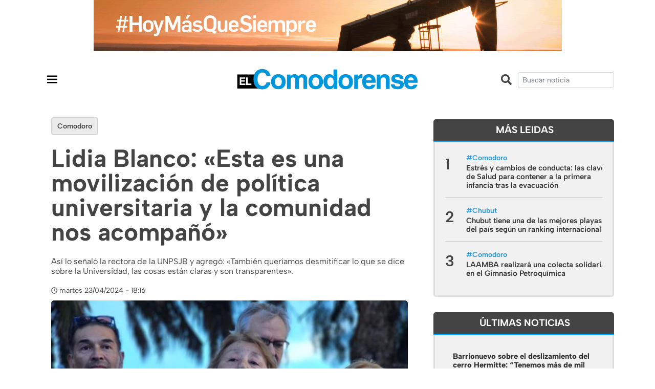

--- FILE ---
content_type: text/html; charset=UTF-8
request_url: https://www.elcomodorense.net/lidia-blanco-esta-es-una-movilizacion-de-politica-universitaria-y-la-comunidad-nos-acompano/
body_size: 11638
content:
<!DOCTYPE html>
<html>

<head>
	<meta charset="utf-8">
	<meta http-equiv="x-ua-compatible" content="ie=edge">
	<meta name="viewport" content="width=device-width, initial-scale=1, shrink-to-fit=no">
	<meta name="description" content="Noticias de comodoro rivadavia y la región">
	<link rel="apple-touch-icon" href="https://www.elcomodorense.net/wp-content/themes/ec_2022/images/icon.png">
	<link rel="icon" type="image/x-icon" href="https://www.elcomodorense.net/wp-content/themes/ec_2022/images/icon.png">

	<title>Lidia Blanco: «Esta es una movilización de política universitaria y la comunidad nos acompañó» |  El Comodorense</title>

	<link rel="stylesheet" href="https://maxcdn.bootstrapcdn.com/bootstrap/4.0.0/css/bootstrap.min.css" integrity="sha384-Gn5384xqQ1aoWXA+058RXPxPg6fy4IWvTNh0E263XmFcJlSAwiGgFAW/dAiS6JXm" crossorigin="anonymous">
	<script defer src="https://use.fontawesome.com/releases/v5.0.9/js/all.js" integrity="sha384-8iPTk2s/jMVj81dnzb/iFR2sdA7u06vHJyyLlAd4snFpCl/SnyUjRrbdJsw1pGIl" crossorigin="anonymous"></script>

							<meta property="og:title" content="Lidia Blanco: «Esta es una movilización de política universitaria y la comunidad nos acompañó»" />
				<meta property="og:type" content="website" />
				<meta property="og:url" content="https://www.elcomodorense.net/lidia-blanco-esta-es-una-movilizacion-de-politica-universitaria-y-la-comunidad-nos-acompano/" />
				<meta property="og:description" content="Así lo señaló la rectora de la UNPSJB y agregó: "También queríamos desmitificar lo que se dice sobre la Universidad, las cosas están claras y son transparentes"." />
									<meta property="og:image" content="https://www.elcomodorense.net/wp-content/uploads/2024/04/IMG-20240423-WA0121-1024x768.jpg">
				

			
	<meta name='robots' content='max-image-preview:large' />
<link rel='dns-prefetch' href='//code.jquery.com' />
<link rel="alternate" type="application/rss+xml" title="El Comodorense &raquo; Comentario Lidia Blanco: «Esta es una movilización de política universitaria y la comunidad nos acompañó» del feed" href="https://www.elcomodorense.net/lidia-blanco-esta-es-una-movilizacion-de-politica-universitaria-y-la-comunidad-nos-acompano/feed/" />
<script type="text/javascript">
window._wpemojiSettings = {"baseUrl":"https:\/\/s.w.org\/images\/core\/emoji\/14.0.0\/72x72\/","ext":".png","svgUrl":"https:\/\/s.w.org\/images\/core\/emoji\/14.0.0\/svg\/","svgExt":".svg","source":{"concatemoji":"https:\/\/www.elcomodorense.net\/wp-includes\/js\/wp-emoji-release.min.js?ver=6.1.9"}};
/*! This file is auto-generated */
!function(e,a,t){var n,r,o,i=a.createElement("canvas"),p=i.getContext&&i.getContext("2d");function s(e,t){var a=String.fromCharCode,e=(p.clearRect(0,0,i.width,i.height),p.fillText(a.apply(this,e),0,0),i.toDataURL());return p.clearRect(0,0,i.width,i.height),p.fillText(a.apply(this,t),0,0),e===i.toDataURL()}function c(e){var t=a.createElement("script");t.src=e,t.defer=t.type="text/javascript",a.getElementsByTagName("head")[0].appendChild(t)}for(o=Array("flag","emoji"),t.supports={everything:!0,everythingExceptFlag:!0},r=0;r<o.length;r++)t.supports[o[r]]=function(e){if(p&&p.fillText)switch(p.textBaseline="top",p.font="600 32px Arial",e){case"flag":return s([127987,65039,8205,9895,65039],[127987,65039,8203,9895,65039])?!1:!s([55356,56826,55356,56819],[55356,56826,8203,55356,56819])&&!s([55356,57332,56128,56423,56128,56418,56128,56421,56128,56430,56128,56423,56128,56447],[55356,57332,8203,56128,56423,8203,56128,56418,8203,56128,56421,8203,56128,56430,8203,56128,56423,8203,56128,56447]);case"emoji":return!s([129777,127995,8205,129778,127999],[129777,127995,8203,129778,127999])}return!1}(o[r]),t.supports.everything=t.supports.everything&&t.supports[o[r]],"flag"!==o[r]&&(t.supports.everythingExceptFlag=t.supports.everythingExceptFlag&&t.supports[o[r]]);t.supports.everythingExceptFlag=t.supports.everythingExceptFlag&&!t.supports.flag,t.DOMReady=!1,t.readyCallback=function(){t.DOMReady=!0},t.supports.everything||(n=function(){t.readyCallback()},a.addEventListener?(a.addEventListener("DOMContentLoaded",n,!1),e.addEventListener("load",n,!1)):(e.attachEvent("onload",n),a.attachEvent("onreadystatechange",function(){"complete"===a.readyState&&t.readyCallback()})),(e=t.source||{}).concatemoji?c(e.concatemoji):e.wpemoji&&e.twemoji&&(c(e.twemoji),c(e.wpemoji)))}(window,document,window._wpemojiSettings);
</script>
<style type="text/css">
img.wp-smiley,
img.emoji {
	display: inline !important;
	border: none !important;
	box-shadow: none !important;
	height: 1em !important;
	width: 1em !important;
	margin: 0 0.07em !important;
	vertical-align: -0.1em !important;
	background: none !important;
	padding: 0 !important;
}
</style>
	<link rel='stylesheet' id='wp-block-library-css' href='https://www.elcomodorense.net/wp-includes/css/dist/block-library/style.min.css?ver=6.1.9' type='text/css' media='all' />
<link rel='stylesheet' id='classic-theme-styles-css' href='https://www.elcomodorense.net/wp-includes/css/classic-themes.min.css?ver=1' type='text/css' media='all' />
<style id='global-styles-inline-css' type='text/css'>
body{--wp--preset--color--black: #000000;--wp--preset--color--cyan-bluish-gray: #abb8c3;--wp--preset--color--white: #ffffff;--wp--preset--color--pale-pink: #f78da7;--wp--preset--color--vivid-red: #cf2e2e;--wp--preset--color--luminous-vivid-orange: #ff6900;--wp--preset--color--luminous-vivid-amber: #fcb900;--wp--preset--color--light-green-cyan: #7bdcb5;--wp--preset--color--vivid-green-cyan: #00d084;--wp--preset--color--pale-cyan-blue: #8ed1fc;--wp--preset--color--vivid-cyan-blue: #0693e3;--wp--preset--color--vivid-purple: #9b51e0;--wp--preset--gradient--vivid-cyan-blue-to-vivid-purple: linear-gradient(135deg,rgba(6,147,227,1) 0%,rgb(155,81,224) 100%);--wp--preset--gradient--light-green-cyan-to-vivid-green-cyan: linear-gradient(135deg,rgb(122,220,180) 0%,rgb(0,208,130) 100%);--wp--preset--gradient--luminous-vivid-amber-to-luminous-vivid-orange: linear-gradient(135deg,rgba(252,185,0,1) 0%,rgba(255,105,0,1) 100%);--wp--preset--gradient--luminous-vivid-orange-to-vivid-red: linear-gradient(135deg,rgba(255,105,0,1) 0%,rgb(207,46,46) 100%);--wp--preset--gradient--very-light-gray-to-cyan-bluish-gray: linear-gradient(135deg,rgb(238,238,238) 0%,rgb(169,184,195) 100%);--wp--preset--gradient--cool-to-warm-spectrum: linear-gradient(135deg,rgb(74,234,220) 0%,rgb(151,120,209) 20%,rgb(207,42,186) 40%,rgb(238,44,130) 60%,rgb(251,105,98) 80%,rgb(254,248,76) 100%);--wp--preset--gradient--blush-light-purple: linear-gradient(135deg,rgb(255,206,236) 0%,rgb(152,150,240) 100%);--wp--preset--gradient--blush-bordeaux: linear-gradient(135deg,rgb(254,205,165) 0%,rgb(254,45,45) 50%,rgb(107,0,62) 100%);--wp--preset--gradient--luminous-dusk: linear-gradient(135deg,rgb(255,203,112) 0%,rgb(199,81,192) 50%,rgb(65,88,208) 100%);--wp--preset--gradient--pale-ocean: linear-gradient(135deg,rgb(255,245,203) 0%,rgb(182,227,212) 50%,rgb(51,167,181) 100%);--wp--preset--gradient--electric-grass: linear-gradient(135deg,rgb(202,248,128) 0%,rgb(113,206,126) 100%);--wp--preset--gradient--midnight: linear-gradient(135deg,rgb(2,3,129) 0%,rgb(40,116,252) 100%);--wp--preset--duotone--dark-grayscale: url('#wp-duotone-dark-grayscale');--wp--preset--duotone--grayscale: url('#wp-duotone-grayscale');--wp--preset--duotone--purple-yellow: url('#wp-duotone-purple-yellow');--wp--preset--duotone--blue-red: url('#wp-duotone-blue-red');--wp--preset--duotone--midnight: url('#wp-duotone-midnight');--wp--preset--duotone--magenta-yellow: url('#wp-duotone-magenta-yellow');--wp--preset--duotone--purple-green: url('#wp-duotone-purple-green');--wp--preset--duotone--blue-orange: url('#wp-duotone-blue-orange');--wp--preset--font-size--small: 13px;--wp--preset--font-size--medium: 20px;--wp--preset--font-size--large: 36px;--wp--preset--font-size--x-large: 42px;--wp--preset--spacing--20: 0.44rem;--wp--preset--spacing--30: 0.67rem;--wp--preset--spacing--40: 1rem;--wp--preset--spacing--50: 1.5rem;--wp--preset--spacing--60: 2.25rem;--wp--preset--spacing--70: 3.38rem;--wp--preset--spacing--80: 5.06rem;}:where(.is-layout-flex){gap: 0.5em;}body .is-layout-flow > .alignleft{float: left;margin-inline-start: 0;margin-inline-end: 2em;}body .is-layout-flow > .alignright{float: right;margin-inline-start: 2em;margin-inline-end: 0;}body .is-layout-flow > .aligncenter{margin-left: auto !important;margin-right: auto !important;}body .is-layout-constrained > .alignleft{float: left;margin-inline-start: 0;margin-inline-end: 2em;}body .is-layout-constrained > .alignright{float: right;margin-inline-start: 2em;margin-inline-end: 0;}body .is-layout-constrained > .aligncenter{margin-left: auto !important;margin-right: auto !important;}body .is-layout-constrained > :where(:not(.alignleft):not(.alignright):not(.alignfull)){max-width: var(--wp--style--global--content-size);margin-left: auto !important;margin-right: auto !important;}body .is-layout-constrained > .alignwide{max-width: var(--wp--style--global--wide-size);}body .is-layout-flex{display: flex;}body .is-layout-flex{flex-wrap: wrap;align-items: center;}body .is-layout-flex > *{margin: 0;}:where(.wp-block-columns.is-layout-flex){gap: 2em;}.has-black-color{color: var(--wp--preset--color--black) !important;}.has-cyan-bluish-gray-color{color: var(--wp--preset--color--cyan-bluish-gray) !important;}.has-white-color{color: var(--wp--preset--color--white) !important;}.has-pale-pink-color{color: var(--wp--preset--color--pale-pink) !important;}.has-vivid-red-color{color: var(--wp--preset--color--vivid-red) !important;}.has-luminous-vivid-orange-color{color: var(--wp--preset--color--luminous-vivid-orange) !important;}.has-luminous-vivid-amber-color{color: var(--wp--preset--color--luminous-vivid-amber) !important;}.has-light-green-cyan-color{color: var(--wp--preset--color--light-green-cyan) !important;}.has-vivid-green-cyan-color{color: var(--wp--preset--color--vivid-green-cyan) !important;}.has-pale-cyan-blue-color{color: var(--wp--preset--color--pale-cyan-blue) !important;}.has-vivid-cyan-blue-color{color: var(--wp--preset--color--vivid-cyan-blue) !important;}.has-vivid-purple-color{color: var(--wp--preset--color--vivid-purple) !important;}.has-black-background-color{background-color: var(--wp--preset--color--black) !important;}.has-cyan-bluish-gray-background-color{background-color: var(--wp--preset--color--cyan-bluish-gray) !important;}.has-white-background-color{background-color: var(--wp--preset--color--white) !important;}.has-pale-pink-background-color{background-color: var(--wp--preset--color--pale-pink) !important;}.has-vivid-red-background-color{background-color: var(--wp--preset--color--vivid-red) !important;}.has-luminous-vivid-orange-background-color{background-color: var(--wp--preset--color--luminous-vivid-orange) !important;}.has-luminous-vivid-amber-background-color{background-color: var(--wp--preset--color--luminous-vivid-amber) !important;}.has-light-green-cyan-background-color{background-color: var(--wp--preset--color--light-green-cyan) !important;}.has-vivid-green-cyan-background-color{background-color: var(--wp--preset--color--vivid-green-cyan) !important;}.has-pale-cyan-blue-background-color{background-color: var(--wp--preset--color--pale-cyan-blue) !important;}.has-vivid-cyan-blue-background-color{background-color: var(--wp--preset--color--vivid-cyan-blue) !important;}.has-vivid-purple-background-color{background-color: var(--wp--preset--color--vivid-purple) !important;}.has-black-border-color{border-color: var(--wp--preset--color--black) !important;}.has-cyan-bluish-gray-border-color{border-color: var(--wp--preset--color--cyan-bluish-gray) !important;}.has-white-border-color{border-color: var(--wp--preset--color--white) !important;}.has-pale-pink-border-color{border-color: var(--wp--preset--color--pale-pink) !important;}.has-vivid-red-border-color{border-color: var(--wp--preset--color--vivid-red) !important;}.has-luminous-vivid-orange-border-color{border-color: var(--wp--preset--color--luminous-vivid-orange) !important;}.has-luminous-vivid-amber-border-color{border-color: var(--wp--preset--color--luminous-vivid-amber) !important;}.has-light-green-cyan-border-color{border-color: var(--wp--preset--color--light-green-cyan) !important;}.has-vivid-green-cyan-border-color{border-color: var(--wp--preset--color--vivid-green-cyan) !important;}.has-pale-cyan-blue-border-color{border-color: var(--wp--preset--color--pale-cyan-blue) !important;}.has-vivid-cyan-blue-border-color{border-color: var(--wp--preset--color--vivid-cyan-blue) !important;}.has-vivid-purple-border-color{border-color: var(--wp--preset--color--vivid-purple) !important;}.has-vivid-cyan-blue-to-vivid-purple-gradient-background{background: var(--wp--preset--gradient--vivid-cyan-blue-to-vivid-purple) !important;}.has-light-green-cyan-to-vivid-green-cyan-gradient-background{background: var(--wp--preset--gradient--light-green-cyan-to-vivid-green-cyan) !important;}.has-luminous-vivid-amber-to-luminous-vivid-orange-gradient-background{background: var(--wp--preset--gradient--luminous-vivid-amber-to-luminous-vivid-orange) !important;}.has-luminous-vivid-orange-to-vivid-red-gradient-background{background: var(--wp--preset--gradient--luminous-vivid-orange-to-vivid-red) !important;}.has-very-light-gray-to-cyan-bluish-gray-gradient-background{background: var(--wp--preset--gradient--very-light-gray-to-cyan-bluish-gray) !important;}.has-cool-to-warm-spectrum-gradient-background{background: var(--wp--preset--gradient--cool-to-warm-spectrum) !important;}.has-blush-light-purple-gradient-background{background: var(--wp--preset--gradient--blush-light-purple) !important;}.has-blush-bordeaux-gradient-background{background: var(--wp--preset--gradient--blush-bordeaux) !important;}.has-luminous-dusk-gradient-background{background: var(--wp--preset--gradient--luminous-dusk) !important;}.has-pale-ocean-gradient-background{background: var(--wp--preset--gradient--pale-ocean) !important;}.has-electric-grass-gradient-background{background: var(--wp--preset--gradient--electric-grass) !important;}.has-midnight-gradient-background{background: var(--wp--preset--gradient--midnight) !important;}.has-small-font-size{font-size: var(--wp--preset--font-size--small) !important;}.has-medium-font-size{font-size: var(--wp--preset--font-size--medium) !important;}.has-large-font-size{font-size: var(--wp--preset--font-size--large) !important;}.has-x-large-font-size{font-size: var(--wp--preset--font-size--x-large) !important;}
.wp-block-navigation a:where(:not(.wp-element-button)){color: inherit;}
:where(.wp-block-columns.is-layout-flex){gap: 2em;}
.wp-block-pullquote{font-size: 1.5em;line-height: 1.6;}
</style>
<link rel='stylesheet' id='css-css' href='https://www.elcomodorense.net/wp-content/themes/ec_2022/css/style.css?ver=6.1.9' type='text/css' media='all' />
<script type='text/javascript' src='https://code.jquery.com/jquery-2.2.4.min.js?ver=6.1.9' id='jquery-js'></script>
<link rel="https://api.w.org/" href="https://www.elcomodorense.net/wp-json/" /><link rel="alternate" type="application/json" href="https://www.elcomodorense.net/wp-json/wp/v2/posts/571589" /><link rel="canonical" href="https://www.elcomodorense.net/lidia-blanco-esta-es-una-movilizacion-de-politica-universitaria-y-la-comunidad-nos-acompano/" />
<link rel="alternate" type="application/json+oembed" href="https://www.elcomodorense.net/wp-json/oembed/1.0/embed?url=https%3A%2F%2Fwww.elcomodorense.net%2Flidia-blanco-esta-es-una-movilizacion-de-politica-universitaria-y-la-comunidad-nos-acompano%2F" />
<link rel="alternate" type="text/xml+oembed" href="https://www.elcomodorense.net/wp-json/oembed/1.0/embed?url=https%3A%2F%2Fwww.elcomodorense.net%2Flidia-blanco-esta-es-una-movilizacion-de-politica-universitaria-y-la-comunidad-nos-acompano%2F&#038;format=xml" />
  <script src="https://cdn.onesignal.com/sdks/web/v16/OneSignalSDK.page.js" defer></script>
  <script>
          window.OneSignalDeferred = window.OneSignalDeferred || [];
          OneSignalDeferred.push(async function(OneSignal) {
            await OneSignal.init({
              appId: "c0cd989a-a550-4ddd-9000-3572ec0215e8",
              serviceWorkerOverrideForTypical: true,
              path: "https://www.elcomodorense.net/wp-content/plugins/onesignal-free-web-push-notifications/sdk_files/",
              serviceWorkerParam: { scope: "/wp-content/plugins/onesignal-free-web-push-notifications/sdk_files/push/onesignal/" },
              serviceWorkerPath: "OneSignalSDKWorker.js",
            });
          });

          // Unregister the legacy OneSignal service worker to prevent scope conflicts
          navigator.serviceWorker.getRegistrations().then((registrations) => {
            // Iterate through all registered service workers
            registrations.forEach((registration) => {
              // Check the script URL to identify the specific service worker
              if (registration.active && registration.active.scriptURL.includes('OneSignalSDKWorker.js.php')) {
                // Unregister the service worker
                registration.unregister().then((success) => {
                  if (success) {
                    console.log('OneSignalSW: Successfully unregistered:', registration.active.scriptURL);
                  } else {
                    console.log('OneSignalSW: Failed to unregister:', registration.active.scriptURL);
                  }
                });
              }
            });
          }).catch((error) => {
            console.error('Error fetching service worker registrations:', error);
          });
        </script>
<link rel="icon" href="https://www.elcomodorense.net/wp-content/uploads/2020/07/cropped-icon-32x32.png" sizes="32x32" />
<link rel="icon" href="https://www.elcomodorense.net/wp-content/uploads/2020/07/cropped-icon-192x192.png" sizes="192x192" />
<link rel="apple-touch-icon" href="https://www.elcomodorense.net/wp-content/uploads/2020/07/cropped-icon-180x180.png" />
<meta name="msapplication-TileImage" content="https://www.elcomodorense.net/wp-content/uploads/2020/07/cropped-icon-270x270.png" />
</head>

<body class="post-template-default single single-post postid-571589 single-format-standard">
	<header class="">
		<div class="container-fluid">
			<div class="row">
				<div class="col-12 text-center w-100 px-0">
					
<figure class="wp-block-image size-full"><a href="https://www.pan-energy.com/"><img decoding="async" loading="lazy" width="915" height="100" src="https://www.elcomodorense.net/wp-content/uploads/2024/03/pae-elcomodorense.gif" alt="" class="wp-image-562739"/></a></figure>
				</div>
			</div>
		</div>
		<div class="container">
			<div class="row align-items-center py-3">

				<div class="col-2 col-md-4  p-0" style="position:relative">
					<nav id="mainNavbar" class="navbar navbar-expand-none navbar-dark p-0">
						<div class="container" style="">
							<button class="navbar-toggler px-0 pt-3" type="button" data-toggle="collapse" data-target="#navbarsExampleDefault" aria-controls="navbarsExampleDefault" aria-expanded="false" aria-label="Toggle navigation">
								<span class="">
									<svg xmlns="http://www.w3.org/2000/svg" width="30" height="30" viewBox="0 0 24 24">
										<path d="M4 6H20V8H4zM4 11H20V13H4zM4 16H20V18H4z" /></svg>
								</span>
							</button>
						</div>
					</nav>
				</div>

				<div class="col-md-4 pt-0 pt-md-2 d-none">
					<ul class="socialicons mr-2">
						<li class="facebook"><a href="https://www.facebook.com/elcomodorense" target="_blank"><i class="fab fa-facebook-f fa-sm"></i></a></li>
						<li class="instagram"><a href="https://www.instagram.com/elcomodorense/" target="_blank"><i class="fab fa-instagram fa-sm"></i></a></li>
						<li class="twitter"><a href="https://twitter.com/elcomodorense" target="_blank"><i class="fab fa-twitter fa-sm"></i></a></li>
					</ul>
				</div>
				<div class="col-8 col-md-4 text-center" style="position:relative">
					<a href="https://www.elcomodorense.net">
						<img class="logoheader mw-100" src="https://www.elcomodorense.net/wp-content/themes/ec_2022/images/logo-elcomodorense.svg" alt="El Comodorense noticias">
					</a>
				</div>

				<div class="col-2 d-md-none p-0" style="position:relative">
					<nav id="mainNavbar" class="navbar navbar-expand-md navbar-dark p-0 pr-5">
						<div class="container" style="width:50%">
							<button class="navbar-toggler px-0 pt-3" type="button" data-toggle="collapse" data-target="#navbarSearch" aria-controls="navbarSearch" aria-expanded="false" aria-label="Toggle navigation">
								<span class="">
									<svg xmlns="http://www.w3.org/2000/svg" xmlns:xlink="http://www.w3.org/1999/xlink" viewBox="0 0 30 30" width="30px" height="30px">
										<g id="surface23398145">
											<path style="fill-rule:nonzero;fill:rgb(0%,0%,0%);fill-opacity:1;stroke-width:5;stroke-linecap:butt;stroke-linejoin:round;stroke:rgb(0%,0%,0%);stroke-opacity:1;stroke-miterlimit:10;" d="M 131.874592 74.525591 C 131.874592 88.281057 126.989904 100.884473 118.879479 110.792095 L 153.118377 145.007951 C 154.61604 146.459533 155.215106 148.579303 154.708204 150.60691 C 154.178262 152.611475 152.611475 154.178262 150.60691 154.708204 C 148.579303 155.215106 146.459533 154.61604 145.007951 153.118377 L 110.792095 118.879479 C 100.884473 126.989904 88.281057 131.874592 74.525591 131.874592 C 42.936407 131.874592 17.199631 106.137817 17.199631 74.525591 C 17.199631 42.936407 42.936407 17.199631 74.525591 17.199631 C 106.137817 17.199631 131.874592 42.936407 131.874592 74.525591 Z M 28.67404 74.525591 C 28.67404 99.939793 49.134431 120.400184 74.525591 120.400184 C 99.939793 120.400184 120.400184 99.939793 120.400184 74.525591 C 120.400184 49.134431 99.939793 28.67404 74.525591 28.67404 C 49.134431 28.67404 28.67404 49.134431 28.67404 74.525591 Z M 28.67404 74.525591 " transform="matrix(0.169535,0,0,0.169535,0.42,0.42)"/>
											<path style=" stroke:none;fill-rule:nonzero;fill:rgb(0%,0%,0%);fill-opacity:1;" d="M 13.054688 3.335938 C 7.699219 3.335938 3.335938 7.699219 3.335938 13.054688 C 3.335938 18.414062 7.699219 22.777344 13.054688 22.777344 C 15.386719 22.777344 17.523438 21.949219 19.203125 20.574219 L 25.003906 26.378906 C 25.25 26.632812 25.609375 26.734375 25.953125 26.648438 C 26.292969 26.558594 26.558594 26.292969 26.648438 25.953125 C 26.734375 25.609375 26.632812 25.25 26.378906 25.003906 L 20.574219 19.203125 C 21.949219 17.523438 22.777344 15.386719 22.777344 13.054688 C 22.777344 7.699219 18.414062 3.335938 13.054688 3.335938 Z M 13.054688 5.28125 C 17.363281 5.28125 20.832031 8.75 20.832031 13.054688 C 20.832031 17.363281 17.363281 20.832031 13.054688 20.832031 C 8.75 20.832031 5.28125 17.363281 5.28125 13.054688 C 5.28125 8.75 8.75 5.28125 13.054688 5.28125 Z M 13.054688 5.28125 "/>
										</g>
									</svg>
								</span>
							</button>
						</div>
					</nav>
				</div>

									

				<div class="col-md-4 text-right">
				<i class="fas fa-search mr-2 mt-2 fa-lg d-none d-md-inline-flex"></i>
					<form action="https://www.elcomodorense.net/" id="searchForm" method="get">
						<input name="s" class="form-control form-control-sm" type="text" role="search" value="" placeholder="Buscar noticia">
					</form>

				</div>
			</div>
		</div>
	</header>
	
	<nav id="mainNavbar" class="navbar navbar-expand-none navbar-dark">
		<div class="container">
			<div class="collapse navbar-collapse" id="navbarsExampleDefault">
				<ul id="menu-menu-principal" class="navbar-nav mr-auto ml-auto"><li itemscope="itemscope" itemtype="https://www.schema.org/SiteNavigationElement" id="menu-item-98299" class="menu-item menu-item-type-post_type menu-item-object-page menu-item-98299 nav-item"><a title="Inicio" href="https://www.elcomodorense.net/inicio/" class="nav-link">Inicio</a></li>
<li itemscope="itemscope" itemtype="https://www.schema.org/SiteNavigationElement" id="menu-item-98301" class="menu-item menu-item-type-taxonomy menu-item-object-category menu-item-98301 nav-item"><a title="Actualidad" href="https://www.elcomodorense.net/noticias/actualidad/" class="nav-link">Actualidad</a></li>
<li itemscope="itemscope" itemtype="https://www.schema.org/SiteNavigationElement" id="menu-item-98302" class="menu-item menu-item-type-taxonomy menu-item-object-category menu-item-98302 nav-item"><a title="Política" href="https://www.elcomodorense.net/noticias/politica/" class="nav-link">Política</a></li>
<li itemscope="itemscope" itemtype="https://www.schema.org/SiteNavigationElement" id="menu-item-98303" class="menu-item menu-item-type-taxonomy menu-item-object-category menu-item-98303 nav-item"><a title="Economía" href="https://www.elcomodorense.net/noticias/economia/" class="nav-link">Economía</a></li>
<li itemscope="itemscope" itemtype="https://www.schema.org/SiteNavigationElement" id="menu-item-182561" class="menu-item menu-item-type-taxonomy menu-item-object-category menu-item-182561 nav-item"><a title="Policiales" href="https://www.elcomodorense.net/noticias/policiales/" class="nav-link">Policiales</a></li>
<li itemscope="itemscope" itemtype="https://www.schema.org/SiteNavigationElement" id="menu-item-223902" class="menu-item menu-item-type-taxonomy menu-item-object-category menu-item-223902 nav-item"><a title="Petróleo" href="https://www.elcomodorense.net/noticias/petroleo/" class="nav-link">Petróleo</a></li>
<li itemscope="itemscope" itemtype="https://www.schema.org/SiteNavigationElement" id="menu-item-371150" class="menu-item menu-item-type-taxonomy menu-item-object-category menu-item-371150 nav-item"><a title="Deportes" href="https://www.elcomodorense.net/noticias/deportes/" class="nav-link">Deportes</a></li>
<li itemscope="itemscope" itemtype="https://www.schema.org/SiteNavigationElement" id="menu-item-312209" class="menu-item menu-item-type-taxonomy menu-item-object-category current-post-ancestor current-menu-parent current-post-parent active menu-item-312209 nav-item"><a title="El Comodorense Radio" href="https://www.elcomodorense.net/noticias/el-comodorense-radio/" class="nav-link">El Comodorense Radio</a></li>
<li itemscope="itemscope" itemtype="https://www.schema.org/SiteNavigationElement" id="menu-item-354821" class="menu-item menu-item-type-taxonomy menu-item-object-category menu-item-354821 nav-item"><a title="Virales" href="https://www.elcomodorense.net/noticias/virales/" class="nav-link">Virales</a></li>
</ul>			</div>
		</div>
	</nav>

	<nav id="mainNavbar" class="navbar navbar-expand-xl navbar-dark">
		
	</nav>
							
    <main role="main">
    	<section id="single-main-block" class="mt-1 mt-md-3">
    		<div class="container">
    			<div class="row">
	    			<div class="col-md-8">
						<article class="news news-postsingle">
							<div class="header">
								<div class="tag"><span class="tags"><a href="https://www.elcomodorense.net/tag/comodoro/" rel="tag">Comodoro</a></span> </div>
								<h1 class="title py-3">Lidia Blanco: «Esta es una movilización de política universitaria y la comunidad nos acompañó»</h1>
								<p>Así lo señaló la rectora de la UNPSJB y agregó: «También queríamos desmitificar lo que se dice sobre la Universidad, las cosas están claras y son transparentes».</p>
								<span><i class="far fa-clock fa-sm mr-1"></i>martes 23/04/2024 - 18:16</span>
							</div>

							<div class="post-content format-text mb-4 mt-2">
																									
									<article class="news news-medium news-small">
																																									<a class='imagewrap' href="https://www.elcomodorense.net/lidia-blanco-esta-es-una-movilizacion-de-politica-universitaria-y-la-comunidad-nos-acompano/">
												<img class="lazyload rounded" src="https://www.elcomodorense.net/wp-content/themes/ec_2022/images/thumb.jpg" data-src="https://www.elcomodorense.net/wp-content/uploads/2024/04/IMG-20240423-WA0121-514x320.jpg" alt="Lidia Blanco: «Esta es una movilización de política universitaria y la comunidad nos acompañó»">
												
																							</a>
																			</article>
																<div class="row mt-0 pb-0 mb-4 ">
									<div id="shareSection" class="col-md-5 d-md-flex align-items-center">
										<h6>Compartí esta noticia</h6>
										<ul class="social-share ml-0 ml-md-3" data-url="https://www.elcomodorense.net/lidia-blanco-esta-es-una-movilizacion-de-politica-universitaria-y-la-comunidad-nos-acompano/" data-title="Lidia Blanco: «Esta es una movilización de política universitaria y la comunidad nos acompañó»">
					                    	<li><a href="" class="facebook share s_facebook"><i class="fab fa-facebook"></i></a></li>
					                    	<li><a href="" class="twitter share s_twitter"><i class="fab fa-twitter"></i></a></li>
					                        <!-- <li><a href="" class="mail share s_gmail"><i class="fa fa-envelope"></i></a></li> -->
					                    						                  	</ul>
									</div>
								</div>
								
<p>«<strong>Hace mucho no había una convocatoria de esta magnitud,</strong> es una movilización de política universitaria y la comunidad nos acompañó», expresó la rectora de la UNPSJB, <strong>Lidia Blanco</strong>, en diálogo con <em>El Comodorense Radio.</em></p>



<p>«El documento que leímos fue fuerte con los cincos puntos fundamentales que necesitamos que nos den respuesta, <strong>queremos que se arme un proyecto para definir el plan de trabajo</strong>«, agregó. </p>



<p>A su vez, remarcó: «Pedimos diálogo y esperamos una próxima reunión, <strong>el primer aumento del 70% ya lo recibimos y así iremos mejorando la vida universitaria</strong>«. </p>



<p>«También queríamos desmitificar lo que se dice de la Universidad que fue investigada, auditada y supuestamente corrupta y, si fuera así, uno no podría salir públicamente<strong>. Las cosas en la Universidad están claras y transparentes</strong>«, concluyó. </p>



<p></p>
															</div>

							<div class="down pt-4 mb-3">
								<div class="row">

																		
									<div id="shareSection" class="col-md-5 d-md-flex align-items-center">
										<h6>Compartí esta noticia</h6>
										<ul class="social-share mx-auto" data-url="https://www.elcomodorense.net/lidia-blanco-esta-es-una-movilizacion-de-politica-universitaria-y-la-comunidad-nos-acompano/" data-title="Lidia Blanco: «Esta es una movilización de política universitaria y la comunidad nos acompañó»">
					                    	<li><a href="" class="facebook share s_facebook"><i class="fab fa-facebook"></i></a></li>
					                    	<li><a href="" class="twitter share s_twitter"><i class="fab fa-twitter"></i></a></li>
					                        <!-- <li><a href="" class="mail share s_gmail"><i class="fa fa-envelope"></i></a></li> -->
					                    						                  	</ul>
									</div>
									
								</div>
							</div>
							<div class="social">
															</div>
						</article>

						
						<div id="related">
							<h3 class="ml-2 mb-4 pl-2" style="font-size: 2rem; border-left-width: 5px; border-left-style: solid; border-left-color: #2099dd; font-weight: 700;">Noticias relacionadas</h3>
							<div class="container">
								<div class="row">
																		
											<div class="col-md-6">
												<article class="news news-medium news-small">
																																								<a class='imagewrap' href="https://www.elcomodorense.net/jessica-schwab-la-movilizacion-permitio-que-aparezcan-muchos-mas-testigos/">
															<img class="lazyload rounded" src="https://www.elcomodorense.net/wp-content/themes/ec_2022/images/thumb.jpg" data-src="https://www.elcomodorense.net/wp-content/uploads/2026/01/justicia-por-valeria-514x320.jpg" alt="Jessica Schwab: “La movilización permitió que aparezcan muchos más testigos”">
														</a>
																										<div class="content pl-0">
														<div class="tag-cat">El Comodorense Radio</div>

														<h3 class="mb-0"><a href="https://www.elcomodorense.net/jessica-schwab-la-movilizacion-permitio-que-aparezcan-muchos-mas-testigos/">Jessica Schwab: “La movilización permitió que aparezcan muchos más testigos”</a></h3>
													</div>
												</article>
											</div>
										
																		
											<div class="col-md-6">
												<article class="news news-medium news-small">
																																								<a class='imagewrap' href="https://www.elcomodorense.net/estamos-haciendo-tomografias-y-perforaciones-para-entender-que-hay-debajo-del-barrio-medanos/">
															<img class="lazyload rounded" src="https://www.elcomodorense.net/wp-content/themes/ec_2022/images/thumb.jpg" data-src="https://www.elcomodorense.net/wp-content/uploads/2026/01/paredes.png" alt="«Estamos haciendo tomografías y perforaciones para entender qué hay debajo del barrio Médanos»">
														</a>
																										<div class="content pl-0">
														<div class="tag-cat">El Comodorense Radio</div>

														<h3 class="mb-0"><a href="https://www.elcomodorense.net/estamos-haciendo-tomografias-y-perforaciones-para-entender-que-hay-debajo-del-barrio-medanos/">«Estamos haciendo tomografías y perforaciones para entender qué hay debajo del barrio Médanos»</a></h3>
													</div>
												</article>
											</div>
										
																		
											<div class="col-md-6">
												<article class="news news-medium news-small">
																																								<a class='imagewrap' href="https://www.elcomodorense.net/emotivo-gesto-de-solidaridad-en-sismografica-vecinos-aplauden-a-quienes-logran-bajar-con-sus-pertenencias/">
															<img class="lazyload rounded" src="https://www.elcomodorense.net/wp-content/themes/ec_2022/images/thumb.jpg" data-src="https://www.elcomodorense.net/wp-content/uploads/2026/01/ba2924e0-b080-4f87-9491-aba334da9a99-514x320.jpeg" alt="Emotivo gesto de solidaridad en Sismográfica: vecinos aplauden a quienes logran bajar con sus pertenencias">
														</a>
																										<div class="content pl-0">
														<div class="tag-cat">El Comodorense Radio</div>

														<h3 class="mb-0"><a href="https://www.elcomodorense.net/emotivo-gesto-de-solidaridad-en-sismografica-vecinos-aplauden-a-quienes-logran-bajar-con-sus-pertenencias/">Emotivo gesto de solidaridad en Sismográfica: vecinos aplauden a quienes logran bajar con sus pertenencias</a></h3>
													</div>
												</article>
											</div>
										
																	</div>
							</div>
						</div>
	    			</div>
	    			<aside class="col-md-4 mt-md-4">
	    						<h3 class="text-center" style="color:#fff; margin: 0; padding: 10px 10px 10px 15px; font-weight: 700; background-color: #444; border-bottom-color:#2099dd; border-bottom-width:3px;	border-bottom-style: solid; border-radius: 5px 5px 0px 0px;">
	MÁS LEIDAS
</h3>

<div class="lastpost">
	<article class="news news-medium news-list">
	<div class="row">
		<div class="col-2">
			<span class="number">1</span>
		</div>
		<div class="col-10 pl-0 pr-0">
			<div class="content">
				<div class="tag">#<a href="https://www.elcomodorense.net/tag/comodoro/" rel="tag">Comodoro</a></div>
				<h3 class="mb-0"><a href="https://www.elcomodorense.net/estres-y-cambios-de-conducta-las-claves-de-salud-para-contener-a-la-primera-infancia-tras-la-evacuacion/">Estrés y cambios de conducta: las claves de Salud para contener a la primera infancia tras la evacuación</a></h3>
			</div>
		</div>
		<!-- <div class="col-3">
							<a href="https://www.elcomodorense.net/estres-y-cambios-de-conducta-las-claves-de-salud-para-contener-a-la-primera-infancia-tras-la-evacuacion/"><img class="lazyload" src="https://www.elcomodorense.net/wp-content/themes/ec_2022/images/thumb-square.jpg" data-src="https://www.elcomodorense.net/wp-content/uploads/2026/01/ninos-albergue-evita-1-1536x1152-1-150x150.png" alt="Estrés y cambios de conducta: las claves de Salud para contener a la primera infancia tras la evacuación"></a>
					</div> -->
	</div>
</article><article class="news news-medium news-list">
	<div class="row">
		<div class="col-2">
			<span class="number">2</span>
		</div>
		<div class="col-10 pl-0 pr-0">
			<div class="content">
				<div class="tag">#<a href="https://www.elcomodorense.net/tag/chubut/" rel="tag">Chubut</a></div>
				<h3 class="mb-0"><a href="https://www.elcomodorense.net/chubut-tiene-una-de-las-mejores-playas-del-pais-segun-un-ranking-internacional/">Chubut tiene una de las mejores playas del país según un ranking internacional</a></h3>
			</div>
		</div>
		<!-- <div class="col-3">
							<a href="https://www.elcomodorense.net/chubut-tiene-una-de-las-mejores-playas-del-pais-segun-un-ranking-internacional/"><img class="lazyload" src="https://www.elcomodorense.net/wp-content/themes/ec_2022/images/thumb-square.jpg" data-src="https://www.elcomodorense.net/wp-content/uploads/2026/01/75c92a9b3accff091ce9ac4e1aa9e036__1050x560-150x150.webp" alt="Chubut tiene una de las mejores playas del país según un ranking internacional"></a>
					</div> -->
	</div>
</article><article class="news news-medium news-list">
	<div class="row">
		<div class="col-2">
			<span class="number">3</span>
		</div>
		<div class="col-10 pl-0 pr-0">
			<div class="content">
				<div class="tag">#<a href="https://www.elcomodorense.net/tag/comodoro/" rel="tag">Comodoro</a></div>
				<h3 class="mb-0"><a href="https://www.elcomodorense.net/laamba-realizara-una-colecta-solidaria-en-el-gimnasio-petroquimica/">LAAMBA realizará una colecta solidaria en el Gimnasio Petroquímica</a></h3>
			</div>
		</div>
		<!-- <div class="col-3">
							<a href="https://www.elcomodorense.net/laamba-realizara-una-colecta-solidaria-en-el-gimnasio-petroquimica/"><img class="lazyload" src="https://www.elcomodorense.net/wp-content/themes/ec_2022/images/thumb-square.jpg" data-src="https://www.elcomodorense.net/wp-content/uploads/2026/01/image-1-1-150x150.png" alt="LAAMBA realizará una colecta solidaria en el Gimnasio Petroquímica"></a>
					</div> -->
	</div>
</article></div>
		

				<h3 class="text-center" style="color:#fff; margin: 0; padding: 10px 10px 10px 15px; font-weight: 700; background-color: #444; border-bottom-color:#2099dd; border-bottom-width:3px;	border-bottom-style: solid; border-radius: 5px 5px 0px 0px;">
			ÚLTIMAS NOTICIAS
		</h3>

		<div class="lastpost">
			<article class="news news-medium news-list my-0 py-0">
	<div class="row ml-0">
		
		<div class="col-12 py-2">
			<div class="content mb-2">
				<!-- <div class="tag">#<a href="https://www.elcomodorense.net/tag/comodoro/" rel="tag">Comodoro</a></div> -->
				<h3 class="mb-1 mt-1"><a href="https://www.elcomodorense.net/barrionuevo-sobre-el-deslizamiento-del-cerro-hermitte-tenemos-mas-de-mil-evacuados-y-315-viviendas-afectadas/"><strong>Barrionuevo sobre el deslizamiento del cerro Hermitte: “Tenemos más de mil evacuados y 315 viviendas afectadas”</strong></a></h3>
				<span><i class="far fa-clock fa-sm mr-1"></i>9:32</span>
			</div>
		</div>
		<!-- <div class="col-4">
							<a href="https://www.elcomodorense.net/barrionuevo-sobre-el-deslizamiento-del-cerro-hermitte-tenemos-mas-de-mil-evacuados-y-315-viviendas-afectadas/"><img class="lazyload rounded" src="https://www.elcomodorense.net/wp-content/themes/ec_2022/images/thumb-square.jpg" data-src="https://www.elcomodorense.net/wp-content/uploads/2026/01/18e42d8e-8f63-4098-9949-5a18ddccd08e-150x150.jpeg" alt="<strong>Barrionuevo sobre el deslizamiento del cerro Hermitte: “Tenemos más de mil evacuados y 315 viviendas afectadas”</strong>"></a>
					</div> -->
	</div>
</article><article class="news news-medium news-list my-0 py-0">
	<div class="row ml-0">
		
		<div class="col-12 py-2">
			<div class="content mb-2">
				<!-- <div class="tag">#<a href="https://www.elcomodorense.net/tag/nacionales/" rel="tag">Nacionales</a></div> -->
				<h3 class="mb-1 mt-1"><a href="https://www.elcomodorense.net/inflacion-de-enero-en-las-primeras-tres-semanas-las-consultoras-detectaron-una-desaceleracion-del-indice-mensual/"><strong>Inflación de enero: en las primeras tres semanas las consultoras detectaron una desaceleración del índice mensual</strong></a></h3>
				<span><i class="far fa-clock fa-sm mr-1"></i>8:36</span>
			</div>
		</div>
		<!-- <div class="col-4">
							<a href="https://www.elcomodorense.net/inflacion-de-enero-en-las-primeras-tres-semanas-las-consultoras-detectaron-una-desaceleracion-del-indice-mensual/"><img class="lazyload rounded" src="https://www.elcomodorense.net/wp-content/themes/ec_2022/images/thumb-square.jpg" data-src="https://www.elcomodorense.net/wp-content/uploads/2026/01/IMG_7679-150x150.jpeg" alt="<strong>Inflación de enero: en las primeras tres semanas las consultoras detectaron una desaceleración del índice mensual</strong>"></a>
					</div> -->
	</div>
</article><article class="news news-medium news-list my-0 py-0">
	<div class="row ml-0">
		
		<div class="col-12 py-2">
			<div class="content mb-2">
				<!-- <div class="tag">#<a href="https://www.elcomodorense.net/tag/el-tiempo/" rel="tag">El tiempo</a></div> -->
				<h3 class="mb-1 mt-1"><a href="https://www.elcomodorense.net/lunes-con-descenso-de-temperatura/">Lunes con descenso de temperatura</a></h3>
				<span><i class="far fa-clock fa-sm mr-1"></i>1:03</span>
			</div>
		</div>
		<!-- <div class="col-4">
							<a href="https://www.elcomodorense.net/lunes-con-descenso-de-temperatura/"><img class="lazyload rounded" src="https://www.elcomodorense.net/wp-content/themes/ec_2022/images/thumb-square.jpg" data-src="https://www.elcomodorense.net/wp-content/uploads/2025/03/IMG-20250313-WA0019-150x150.jpg" alt="Lunes con descenso de temperatura"></a>
					</div> -->
	</div>
</article><article class="news news-medium news-list my-0 py-0">
	<div class="row ml-0">
		
		<div class="col-12 py-2">
			<div class="content mb-2">
				<!-- <div class="tag">#<a href="https://www.elcomodorense.net/tag/nacionales/" rel="tag">Nacionales</a></div> -->
				<h3 class="mb-1 mt-1"><a href="https://www.elcomodorense.net/reforma-laboral-llaryora-y-pullaro-condicionan-su-apoyo-y-el-proyecto-entra-en-la-etapa-de-definiciones/">Reforma laboral: Llaryora y Pullaro condicionan su apoyo y el proyecto entra en la etapa de definiciones</a></h3>
				<span><i class="far fa-clock fa-sm mr-1"></i>0:32</span>
			</div>
		</div>
		<!-- <div class="col-4">
							<a href="https://www.elcomodorense.net/reforma-laboral-llaryora-y-pullaro-condicionan-su-apoyo-y-el-proyecto-entra-en-la-etapa-de-definiciones/"><img class="lazyload rounded" src="https://www.elcomodorense.net/wp-content/themes/ec_2022/images/thumb-square.jpg" data-src="https://www.elcomodorense.net/wp-content/uploads/2026/01/llarllora-y-pullaro-150x150.png" alt="Reforma laboral: Llaryora y Pullaro condicionan su apoyo y el proyecto entra en la etapa de definiciones"></a>
					</div> -->
	</div>
</article><article class="news news-medium news-list my-0 py-0">
	<div class="row ml-0">
		
		<div class="col-12 py-2">
			<div class="content mb-2">
				<!-- <div class="tag">#<a href="https://www.elcomodorense.net/tag/comodoro/" rel="tag">Comodoro</a></div> -->
				<h3 class="mb-1 mt-1"><a href="https://www.elcomodorense.net/corte-de-agua-en-comodoro-por-36-horas/">Corte de agua en Comodoro por 36 horas</a></h3>
				<span><i class="far fa-clock fa-sm mr-1"></i>23:59</span>
			</div>
		</div>
		<!-- <div class="col-4">
							<a href="https://www.elcomodorense.net/corte-de-agua-en-comodoro-por-36-horas/"><img class="lazyload rounded" src="https://www.elcomodorense.net/wp-content/themes/ec_2022/images/thumb-square.jpg" data-src="https://www.elcomodorense.net/wp-content/uploads/2025/11/corte-de-agua-150x150.png" alt="Corte de agua en Comodoro por 36 horas"></a>
					</div> -->
	</div>
</article>		</div>	    			</aside>
    			</div>
    		</div>
    	</section>
    	    </main><!-- /.container -->
   <footer class="pt-3 pb-5 mt-3">
   	<div class="container">
   		<div class="row">
   			<div class="col-12 col-md-4 mb-4 text-center mx-auto">
   				<img class="d-block mx-auto w-100 w-md-50" src="https://www.elcomodorense.net/wp-content/themes/ec_2022/images/logo_light.svg" alt="">
				   <p class="text-light pt-2">Noticias de Comodoro Rivadavia y la región</p>
				   <ul class="socialicons my-4">
					
						<li class="facebook"><a href="https://www.facebook.com/elcomodorense" target="_blank"><i class="fab fa-facebook-f fa-sm"></i></a></li>
						<li class="instagram"><a href="https://www.instagram.com/elcomodorense/" target="_blank"><i class="fab fa-instagram fa-sm"></i></a></li>
						<li class="twitter"><a href="https://twitter.com/elcomodorense" target="_blank"><i class="fab fa-twitter fa-sm"></i></a></li>
						<li class="mail"><a href="/cdn-cgi/l/email-protection#a5c0c9c6cac8cac1cad7c0cbd6c0e5c2c8c4ccc98bc6cac8" target="_blank"><i class="far fa-envelope"></i></a></li>
						<li class="whatsapp"><a href="https://wa.me/542974770163" target="_blank"><i class="fab fa-whatsapp fa-sm"></i></a></li>
   					</ul>
   			</div>
   			<!-- <div class="col-md-3 mb-4 d-none d-md-block">
   				<h3>NAVEGA</h3>
   				<ul id="menu-menu-principal-1" class="navbar-nav mr-auto"><li itemscope="itemscope" itemtype="https://www.schema.org/SiteNavigationElement" class="menu-item menu-item-type-post_type menu-item-object-page menu-item-98299 nav-item"><a title="Inicio" href="https://www.elcomodorense.net/inicio/" class="nav-link">Inicio</a></li>
<li itemscope="itemscope" itemtype="https://www.schema.org/SiteNavigationElement" class="menu-item menu-item-type-taxonomy menu-item-object-category menu-item-98301 nav-item"><a title="Actualidad" href="https://www.elcomodorense.net/noticias/actualidad/" class="nav-link">Actualidad</a></li>
<li itemscope="itemscope" itemtype="https://www.schema.org/SiteNavigationElement" class="menu-item menu-item-type-taxonomy menu-item-object-category menu-item-98302 nav-item"><a title="Política" href="https://www.elcomodorense.net/noticias/politica/" class="nav-link">Política</a></li>
<li itemscope="itemscope" itemtype="https://www.schema.org/SiteNavigationElement" class="menu-item menu-item-type-taxonomy menu-item-object-category menu-item-98303 nav-item"><a title="Economía" href="https://www.elcomodorense.net/noticias/economia/" class="nav-link">Economía</a></li>
<li itemscope="itemscope" itemtype="https://www.schema.org/SiteNavigationElement" class="menu-item menu-item-type-taxonomy menu-item-object-category menu-item-182561 nav-item"><a title="Policiales" href="https://www.elcomodorense.net/noticias/policiales/" class="nav-link">Policiales</a></li>
<li itemscope="itemscope" itemtype="https://www.schema.org/SiteNavigationElement" class="menu-item menu-item-type-taxonomy menu-item-object-category menu-item-223902 nav-item"><a title="Petróleo" href="https://www.elcomodorense.net/noticias/petroleo/" class="nav-link">Petróleo</a></li>
<li itemscope="itemscope" itemtype="https://www.schema.org/SiteNavigationElement" class="menu-item menu-item-type-taxonomy menu-item-object-category menu-item-371150 nav-item"><a title="Deportes" href="https://www.elcomodorense.net/noticias/deportes/" class="nav-link">Deportes</a></li>
<li itemscope="itemscope" itemtype="https://www.schema.org/SiteNavigationElement" class="menu-item menu-item-type-taxonomy menu-item-object-category current-post-ancestor current-menu-parent current-post-parent active menu-item-312209 nav-item"><a title="El Comodorense Radio" href="https://www.elcomodorense.net/noticias/el-comodorense-radio/" class="nav-link">El Comodorense Radio</a></li>
<li itemscope="itemscope" itemtype="https://www.schema.org/SiteNavigationElement" class="menu-item menu-item-type-taxonomy menu-item-object-category menu-item-354821 nav-item"><a title="Virales" href="https://www.elcomodorense.net/noticias/virales/" class="nav-link">Virales</a></li>
</ul>   			</div>
   			<div class="col-md-3 mb-4 d-none d-md-block">
   				<h3>CONTACTATE</h3>
   				<p>
   					<a class="iconlink" href="https://wa.me/542974770163" target="_blank"><i class="icon"><svg xmlns="http://www.w3.org/2000/svg" width="20" height="20" viewBox="0 0 24 24">
   								<path d="M.057 24l1.687-6.163c-1.041-1.804-1.588-3.849-1.587-5.946.003-6.556 5.338-11.891 11.893-11.891 3.181.001 6.167 1.24 8.413 3.488 2.245 2.248 3.481 5.236 3.48 8.414-.003 6.557-5.338 11.892-11.893 11.892-1.99-.001-3.951-.5-5.688-1.448l-6.305 1.654zm6.597-3.807c1.676.995 3.276 1.591 5.392 1.592 5.448 0 9.886-4.434 9.889-9.885.002-5.462-4.415-9.89-9.881-9.892-5.452 0-9.887 4.434-9.889 9.884-.001 2.225.651 3.891 1.746 5.634l-.999 3.648 3.742-.981zm11.387-5.464c-.074-.124-.272-.198-.57-.347-.297-.149-1.758-.868-2.031-.967-.272-.099-.47-.149-.669.149-.198.297-.768.967-.941 1.165-.173.198-.347.223-.644.074-.297-.149-1.255-.462-2.39-1.475-.883-.788-1.48-1.761-1.653-2.059-.173-.297-.018-.458.13-.606.134-.133.297-.347.446-.521.151-.172.2-.296.3-.495.099-.198.05-.372-.025-.521-.075-.148-.669-1.611-.916-2.206-.242-.579-.487-.501-.669-.51l-.57-.01c-.198 0-.52.074-.792.372s-1.04 1.016-1.04 2.479 1.065 2.876 1.213 3.074c.149.198 2.095 3.2 5.076 4.487.709.306 1.263.489 1.694.626.712.226 1.36.194 1.872.118.571-.085 1.758-.719 2.006-1.413.248-.695.248-1.29.173-1.414z" /></svg></i> 2974770163</a>

   					<a class="iconlink" href="mailto: elcomodorense@gmail.com" target="_blank">
   						<i class="icon"><svg xmlns="http://www.w3.org/2000/svg" width="20" height="20" viewBox="0 0 24 24">
   								<path d="M0 3v18h24v-18h-24zm21.518 2l-9.518 7.713-9.518-7.713h19.036zm-19.518 14v-11.817l10 8.104 10-8.104v11.817h-20z" /></svg></i> elcomodorense@gmail.com
   					</a>
   				</p>
   			</div>
   			<div class="col-md-2 text-left d-none d-md-block">
   				<h3>SEGUINOS</h3>
   				<ul class="socialicons mr-2">
   					<li class="facebook"><a href="https://www.facebook.com/elcomodorense" target="_blank"><i class="fab fa-facebook-f fa-sm"></i></a></li>
   					<li class="instagram"><a href="https://www.instagram.com/elcomodorense/" target="_blank"><i class="fab fa-instagram fa-sm"></i></a></li>
   					<li class="twitter"><a href="https://twitter.com/elcomodorense" target="_blank"><i class="fab fa-twitter fa-sm"></i></a></li>
   				</ul>
   			</div> -->
   		</div>
   	</div>
   </footer>
   
        <script data-cfasync="false" src="/cdn-cgi/scripts/5c5dd728/cloudflare-static/email-decode.min.js"></script><script src="https://cdn.jsdelivr.net/npm/lazyload@2.0.0-rc.2/lazyload.js"></script>
        <script src="https://maxcdn.bootstrapcdn.com/bootstrap/4.0.0/js/bootstrap.min.js" integrity="sha384-JZR6Spejh4U02d8jOt6vLEHfe/JQGiRRSQQxSfFWpi1MquVdAyjUar5+76PVCmYl" crossorigin="anonymous"></script>
        <script src="https://ajax.googleapis.com/ajax/libs/webfont/1.5.18/webfont.js"></script>
        <script src="https://www.elcomodorense.net/wp-content/themes/ec_2022/js/script.js"></script>
    <script>
        (function(i, s, o, g, r, a, m) {
            i['GoogleAnalyticsObject'] = r;
            i[r] = i[r] || function() {
                (i[r].q = i[r].q || []).push(arguments)
            }, i[r].l = 1 * new Date();
            a = s.createElement(o),
                m = s.getElementsByTagName(o)[0];
            a.async = 1;
            a.src = g;
            m.parentNode.insertBefore(a, m)
        })(window, document, 'script', '//www.google-analytics.com/analytics.js', 'ga');

        ga('create', 'UA-16127584-44', 'auto');
        ga('send', 'pageview');
    </script>
    <!-- Hotjar Tracking Code for elcomodorense.net -->
    <script>
        (function(h, o, t, j, a, r) {
            h.hj = h.hj || function() {
                (h.hj.q = h.hj.q || []).push(arguments)
            };
            h._hjSettings = {
                hjid: 1997995,
                hjsv: 6
            };
            a = o.getElementsByTagName('head')[0];
            r = o.createElement('script');
            r.async = 1;
            r.src = t + h._hjSettings.hjid + j + h._hjSettings.hjsv;
            a.appendChild(r);
        })(window, document, 'https://static.hotjar.com/c/hotjar-', '.js?sv=');
    </script>

   <script>(function(){function c(){var b=a.contentDocument||a.contentWindow.document;if(b){var d=b.createElement('script');d.innerHTML="window.__CF$cv$params={r:'9c402f8cfe940555',t:'MTc2OTQzMjM0Nw=='};var a=document.createElement('script');a.src='/cdn-cgi/challenge-platform/scripts/jsd/main.js';document.getElementsByTagName('head')[0].appendChild(a);";b.getElementsByTagName('head')[0].appendChild(d)}}if(document.body){var a=document.createElement('iframe');a.height=1;a.width=1;a.style.position='absolute';a.style.top=0;a.style.left=0;a.style.border='none';a.style.visibility='hidden';document.body.appendChild(a);if('loading'!==document.readyState)c();else if(window.addEventListener)document.addEventListener('DOMContentLoaded',c);else{var e=document.onreadystatechange||function(){};document.onreadystatechange=function(b){e(b);'loading'!==document.readyState&&(document.onreadystatechange=e,c())}}}})();</script></body>

   </html><!-- WP Fastest Cache file was created in 0.23799300193787 seconds, on 26-01-26 9:59:08 --><!-- need to refresh to see cached version -->